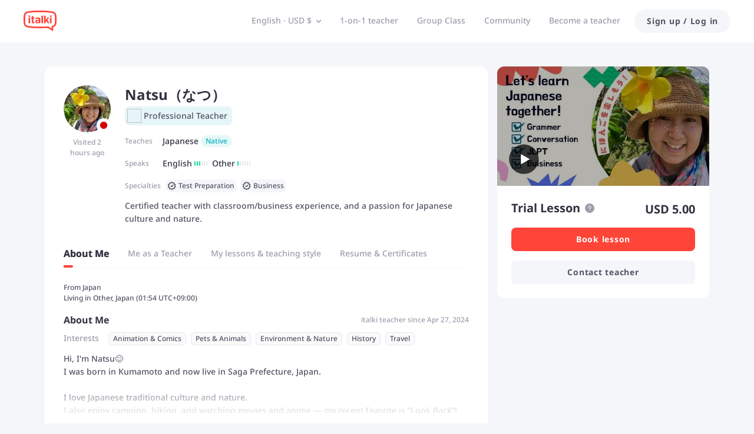

--- FILE ---
content_type: image/svg+xml
request_url: https://scdn.italki.com/ng/static/image/teacherSearch/specialties.svg
body_size: 725
content:
<svg width="14" height="14" viewBox="0 0 14 14" fill="none" xmlns="http://www.w3.org/2000/svg">
<path fill-rule="evenodd" clip-rule="evenodd" d="M6.43836 2.07268L6.67811 1.79504L6.91786 2.07268C7.52589 2.77678 8.47459 3.08503 9.38035 2.87279L9.73751 2.7891L9.76828 3.15464C9.84633 4.08166 10.4327 4.88867 11.2902 5.24936L11.6283 5.39158L11.4384 5.70539C10.9566 6.50124 10.9566 7.49876 11.4384 8.29461L11.6283 8.60842L11.2902 8.75065C10.4327 9.11134 9.84633 9.91835 9.76828 10.8454L9.73751 11.2109L9.38035 11.1272C8.47459 10.915 7.52589 11.2232 6.91786 11.9273L6.67811 12.205L6.43835 11.9273C5.83033 11.2232 4.88163 10.915 3.97587 11.1272L3.61871 11.2109L3.58794 10.8454C3.50989 9.91835 2.92356 9.11134 2.06603 8.75065L1.7279 8.60842L1.91786 8.29461C2.39961 7.49876 2.39961 6.50124 1.91786 5.7054L1.7279 5.39158L2.06603 5.24936C2.92356 4.88867 3.50989 4.08166 3.58794 3.15464L3.61871 2.7891L3.97587 2.87279C4.88163 3.08503 5.83033 2.77678 6.43836 2.07268ZM5.92125 0.376446C6.32012 -0.0854429 7.0361 -0.0854429 7.43496 0.376446L8.05314 1.0923C8.29635 1.37394 8.67583 1.49724 9.03814 1.41235L9.95903 1.19656C10.5532 1.05734 11.1325 1.47818 11.1836 2.0863L11.263 3.0288C11.2942 3.39961 11.5287 3.72241 11.8718 3.86669L12.7436 4.2334C13.3061 4.47001 13.5274 5.15095 13.2114 5.67302L12.7216 6.48216C12.5289 6.8005 12.5289 7.19951 12.7216 7.51785L13.2114 8.32698C13.5274 8.84906 13.3061 9.52999 12.7436 9.76661L11.8718 10.1333C11.5287 10.2776 11.2942 10.6004 11.263 10.9712L11.1836 11.9137C11.1325 12.5218 10.5532 12.9427 9.95903 12.8034L9.03814 12.5877C8.67584 12.5028 8.29636 12.6261 8.05314 12.9077L7.43496 13.6236C7.0361 14.0854 6.32012 14.0854 5.92125 13.6236L5.30307 12.9077C5.05986 12.6261 4.68038 12.5028 4.31808 12.5877L3.39719 12.8034C2.80301 12.9427 2.22377 12.5218 2.17257 11.9137L2.09322 10.9712C2.06201 10.6004 1.82747 10.2776 1.48446 10.1333L0.612613 9.76661C0.0500747 9.52999 -0.171175 8.84906 0.144851 8.32698L0.634644 7.51785C0.827343 7.19951 0.827343 6.8005 0.634644 6.48216L0.144851 5.67302C-0.171175 5.15095 0.0500745 4.47001 0.612613 4.2334L1.48446 3.86669C1.82747 3.72241 2.06201 3.39961 2.09322 3.0288L2.17257 2.0863C2.22377 1.47818 2.80301 1.05734 3.39719 1.19656L4.31808 1.41235C4.68038 1.49724 5.05986 1.37394 5.30307 1.0923L5.92125 0.376446ZM9.57617 6.01017C9.84134 5.69196 9.79835 5.21904 9.48014 4.95386C9.16193 4.68869 8.68901 4.73168 8.42383 5.04989L6.4496 7.41897L5.53033 6.4997C5.23744 6.20681 4.76256 6.20681 4.46967 6.4997C4.17678 6.79259 4.17678 7.26747 4.46967 7.56036L5.58317 8.67386C6.10424 9.19492 6.95731 9.15279 7.42668 8.58955L9.57617 6.01017Z" fill="#515164"/>
</svg>
